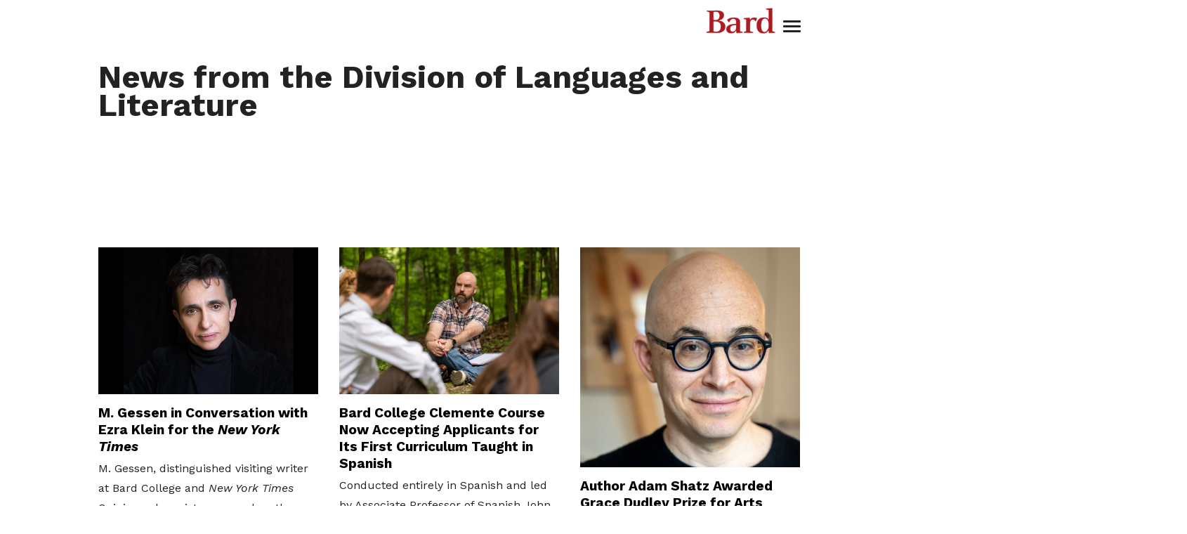

--- FILE ---
content_type: text/html; charset=UTF-8
request_url: https://langlit.bard.edu/news/?action=view&s_date=2010-10-01&e_date=2010-10-31
body_size: 7023
content:

<!DOCTYPE html>
<html lang="en">

<head>
	<!-- DYNAMIC META DATA FOR ALL PAGES -->

<meta http-equiv="Content-Type" content="text/html; charset=UTF-8" />
<title>Bard Languages and Literature News</title>
<meta name="description" content="Default Description" />
<meta name="keywords" content="Default Keywords" />
<meta name="author" content="Bard College">
	
<!-- SOICAL MEDIA META DATA -->

<!-- Twitter Card Data -->
<meta name="twitter:card" content="summary">
<meta name="twitter:card" content="summary_large_image">
<meta name="twitter:site" content="@BARDCollege">
<meta name="twitter:title" content="Bard Languages and Literature News">
<meta name="twitter:description" content="Bard College">
<meta name="twitter:creator" content="@BARDCollege">
<!--Twitter summary card with large image must be at least 280x150px -->
<meta name="twitter:image:src" content="">

<!-- Open Graph (FAcebook) Data -->
<meta property="og:title" content="Bard Languages and Literature News" />
<meta property="og:type" content="website" />
<meta property="og:url" content="https://langlit.bard.edu/news/?action=view&s_date=2010-10-01&e_date=2010-10-31" />
<meta property="og:image" content="" />
<meta property="og:description" content="" />	
<!--
<link href="//www.bard.edu/lib/modal_main_popup/modal_main_popup.css" rel="stylesheet" type="text/css" />
<script src="//www.bard.edu/lib/modal_main_popup/modal_main_popup.js"></script>
<script src="//www.bard.edu/lib/alert/alert.js"></script>
-->

<link rel="shortcut icon" href="https://www.bard.edu/images/favicon.ico" type="image/vnd.microsoft.icon" />

<!-- Mobile Specific Metas -->
<meta name="viewport" content="width=device-width, minimum-scale=1, maximum-scale=5" />

<!-- Modal Popups -->
<link href="//www.bard.edu/includes2024/css/modal_popup.css" rel="stylesheet" type="text/css" />
<script src="//www.bard.edu/includes2024/js/modal_popup.js"></script>

<!-- Styles -->
<link href="//www.bard.edu/includes2024/css/style.css" rel="stylesheet" type="text/css" />
<link href="//www.bard.edu/includes2024/css/search.css" rel="stylesheet" type="text/css" />
<link href="//www.bard.edu/includes2024/css/news-event-feeds.css" rel="stylesheet" type="text/css" />

<!-- Javascript -->
<script src="https://code.jquery.com/jquery-1.10.1.min.js"></script>
<script src="//www.bard.edu/includes2024/js/mainjs.js"></script>
<script src="//www.bard.edu/includes2024/js/modernizr.custom.js"></script>


<!-- Main Nav  -->
<link href="//www.bard.edu/includes/nav/nav_menus/nav_menus.css" rel="stylesheet" type="text/css" />
<link href="//www.bard.edu/includes/nav/nav_menus/nav_menus-nav2.css" rel="stylesheet" type="text/css" />
<link href="//www.bard.edu/includes/nav/nav_menus/nav_menus-mobile.css" rel="stylesheet" type="text/css" />
<link href="//www.bard.edu/includes/nav/nav_menus/subnav_menus.css" rel="stylesheet" type="text/css" />
<script src="//www.bard.edu/includes/nav/nav_menus/jquery-accessibleMegaMenu-custom.js"></script>
<script src="//www.bard.edu/includes/nav/nav_menus/nav_menus.js"></script>
<script src="//www.bard.edu/includes/nav/nav_menus/subnav_menus.js"></script>




		<script src="//www.bard.edu/includes2024/nav/nav_menus_local/nav_menus_local.js.php"></script>
				<link href="//www.bard.edu/includes2024/nav/nav_menus_local/nav_menus_local.css" rel="stylesheet" type="text/css" />
		            <script src="//www.bard.edu/includes2024/nav/subnav_menus_local/subnav_menus_local.js.php"></script>
        		<link href="//www.bard.edu/includes2024/nav/subnav_menus_local/subnav_menus_local.css" rel="stylesheet" type="text/css" />
				<script src="//www.bard.edu/includes2024/nav/sidenav_menus_local/sidenav_menus_local.js.php"></script>
				<link href="//www.bard.edu/includes2024/nav/sidenav_menus_local/sidenav_menus_local.css" rel="stylesheet" type="text/css" />
		
<!-- Fonts -->
<link rel="preconnect" href="https://fonts.gstatic.com">
<link href='https://fonts.googleapis.com/css?family=Source+Sans+Pro:400,600,800,1000' rel='stylesheet' type='text/css'>
<link href="https://fonts.googleapis.com/css2?family=Work+Sans:ital,wght@0,100;0,200;0,300;0,400;0,500;0,600;0,700;0,800;1,100;1,200;1,300;1,400;1,600;1,700;1,800&display=swap" rel="stylesheet">
<link href="https://fonts.googleapis.com/css2?family=Libre+Franklin:ital,wght@0,300;0,400;0,500;0,600;0,700;0,800;0,900;1,300;1,400;1,500;1,600;1,700;1,800;1,900&display=swap" rel="stylesheet">
<link rel="stylesheet" href="https://use.fontawesome.com/releases/v5.4.2/css/all.css" integrity="sha384-/rXc/GQVaYpyDdyxK+ecHPVYJSN9bmVFBvjA/9eOB+pb3F2w2N6fc5qB9Ew5yIns" crossorigin="anonymous">
<link rel="stylesheet" href="https://cdnjs.cloudflare.com/ajax/libs/font-awesome/4.7.0/css/font-awesome.min.css">

<!-- Hover Mosaic -->
<link href="//www.bard.edu/includes2024/css/rollover-boxes.css" rel="stylesheet" type="text/css" />

<!-- Parallax Files -->
<link href="//www.bard.edu/includes2024/css/jarallax.min.css" rel="stylesheet">
<script src="//www.bard.edu/includes2024/js/jarallax.min.js"></script>
<script src="//www.bard.edu/includes2024/js/jarallax-video.min.js"></script>

<!-- AOS Effects -->
<link rel="stylesheet" href="//www.bard.edu/includes2024/css/aos.css" />
<script src="//www.bard.edu/includes2024/js/aos.js"></script>

<!-- CMS Additions -->
<link href="//www.bard.edu/includes2024/css/threecol.css" rel="stylesheet" type="text/css" />
<link href="//www.bard.edu/includes2024/css/fourcol.css" rel="stylesheet" type="text/css" />
<link href="//www.bard.edu/includes2024/css/expandtable.css" rel="stylesheet" type="text/css" />
<link href="//www.bard.edu/includes2024/css/expandcontent.css" rel="stylesheet" type="text/css" />
<!-- link href="//www.bard.edu/templates/2024/tabbed-portal/css/tabbed-style.css" rel="stylesheet" type="text/css" / -->

<!--[if lt IE 9]><script src="//html5shim.googlecode.com/svn/trunk/html5.js"></script><![endif]-->

<!-- This is for our FormMail Forms to require javascript to Submit -->
<script src="//www.bard.edu/scripts/formcheck.js"></script>


<!-- All Bard Google Tag Manager -->
<script>(function(w,d,s,l,i){w[l]=w[l]||[];w[l].push({'gtm.start':
new Date().getTime(),event:'gtm.js'});var f=d.getElementsByTagName(s)[0],
j=d.createElement(s),dl=l!='dataLayer'?'&l='+l:'';j.async=true;j.src=
'https://www.googletagmanager.com/gtm.js?id='+i+dl;f.parentNode.insertBefore(j,f);
})(window,document,'script','dataLayer','GTM-SB9QB');</script>
<!-- End Google Tag Manager -->

<!-- Analytics -->

<!-- Division of Languages and Literature - Google tag (gtag.js) -->
<script async src="https://www.googletagmanager.com/gtag/js?id=G-RXJEZJ3QW9"></script>
<script>
  window.dataLayer = window.dataLayer || [];
  function gtag(){dataLayer.push(arguments);}
  gtag('js', new Date());

    gtag('config', 'G-RXJEZJ3QW9', { 'anonymize_ip': true });
</script>

		
<!-- The Bard Network - Google tag (gtag.js) -->
<script async src="https://www.googletagmanager.com/gtag/js?id=G-CLE4D5YBF4"></script>
<script>
  window.dataLayer = window.dataLayer || [];
  function gtag(){dataLayer.push(arguments);}
  gtag('js', new Date());

    gtag('config', 'G-CLE4D5YBF4', { 'anonymize_ip': true });
</script>

		
<script>
function trackOutboundLink(link, category, action) {
try {
_gaq.push(['_trackEvent', category , action]);
} catch(err){}

setTimeout(function() {
document.location.href = link.href;
}, 100);
}
</script>

	
	<script async="async" src="https://connect.bard.edu/ping">/**/</script>
	<script async="async" src="https://explore.bard.edu/ping">/**/</script>
	

	







		<script src="//www.bard.edu/includes2024/nav/nav_menus_versions/mobile/nav_menus_local/nav_menus_local.js.php"></script>

		
		<link href="//www.bard.edu/includes2024/nav/nav_menus_versions/mobile/nav_menus_local/nav_menus_local.css" rel="stylesheet" type="text/css" />

		

    <link href="../lib/style.css" rel="stylesheet" type="text/css" />
</head>

<body class="langlit" id="news">

	<!-- Google Tag Manager (noscript) -->
<noscript><iframe src="https://www.googletagmanager.com/ns.html?id=GTM-SB9QB"
height="0" width="0" style="display:none;visibility:hidden"></iframe></noscript>
<!-- End Google Tag Manager (noscript) -->
<div id="supershell">
	<div><a class="skip" id="skiplink" href="#main">Skip to main content.</a></div>

<header class="fixed">

	<nav id="navigation_menus" aria-label="Bard Main Menu" class="nav_menu_init">
<!--<nav id="navigation_menus" class="nav_menu_init">-->
<div class="menu_container" id="navigation_menu">
	<div class="logo-head"><a href="https://www.bard.edu/">Bard</a></div>
	<button class="nav_menu_toggle" aria-expanded="false">
		<span class="sr-only">Bard Menu</span><!-- Mobile menu title -->
		<span></span><span></span><span></span>
	</button>
	<div class="menu_nav_container">
		<ul class="menu_nav">
			<li class="logo no_subnav"><a href="https://www.bard.edu/"><img src="https://www.bard.edu/images/logos/bard-red-300dpi.png" alt="Bard College Logo" title="Bard College Logo" /></a></li>
			<li class="first"><a href="#" aria-haspopup="true" aria-label="show Academics sub-menu" class="nav_submenu_toggle">Academics sub-menu</a><a href="https://www.bard.edu/academics/" aria-haspopup="true" class="mainlink">Academics</a>
			<div class="menu_submenu_container">
				<div class="menu_dropdown_block">
					<div class="menu_submenu_block_container">
						<div class="submenu_nav_col">
							<div class="menu_submenu_block cols-flex">
								<div class="menu_submenu">
									<ul>
										<li><a href="https://www.bard.edu/academics/programs/">Programs and Divisions</a></li>
										<li><a href="https://www.bard.edu/academics/curriculum/">Structure of the Curriculum</a></li>
										<li><a href="https://www.bard.edu/academics/courses/">Courses</a></li>
										<li><a href="https://www.bard.edu/academics/requirements/">Requirements</a></li>
										<li><a href="https://www.bard.edu/academics/calendar/">Academic Calendar</a></li>
										<li><a href="https://www.bard.edu/catalogue/">College Catalogue</a></li>
										<li><a href="https://www.bard.edu/academics/faculty/">Faculty</a></li>
									</ul>
								</div>
								<div class="menu_submenu">
									<ul>
										<li><a href="https://www.bard.edu/bardabroad/">Bard Abroad</a></li>
										<li><a href="https://www.bard.edu/academics/libraries/">Libraries</a></li>
										<li><a href="https://www.bard.edu/academics/dual/">Dual-Degree Programs</a></li>
										<li><a href="https://www.bard.edu/conservatory/">Bard Conservatory of Music</a></li>
										<li><a href="https://www.bard.edu/academics/additional/">Other Study Opportunities</a></li>
										<li><a href="https://www.bard.edu/graduate/" class="menu-button">Graduate Programs</a></li>
										<li><a href="https://bhsec.bard.edu/" target="_blank" class="menu-button">Early Colleges</a></li>
									</ul>
								</div>
							</div>
						</div>
					</div>
				</div>
			</div>
			</li>
			<li><a href="#" aria-haspopup="true" aria-label="show Admission sub-menu" class="nav_submenu_toggle">Admission sub-menu</a><a href="https://www.bard.edu/admission/" aria-haspopup="true" class="mainlink">Admission</a>
			<div class="menu_submenu_container">
				<div class="menu_dropdown_block">
					<div class="menu_submenu_block_container">
						<div class="submenu_nav_col">
							<div class="menu_submenu_block cols-flex">
								<div class="menu_submenu">
									<ul>
										<li><a href="https://www.bard.edu/admission/applying/"><strong>Applying</strong></a></li>
										<li><a href="https://www.bard.edu/financialaid/" target="_blank">Financial Aid</a></li>
										<li><a href="https://www.bard.edu/studentaccounts/" target="_blank">Tuition + Payment</a></li><li><a href="https://www.bard.edu/admission/tours/">Campus Tours</a></li>
										<li><a href="https://www.bard.edu/admission/students/">Meet Our Students + Alumni/ae</a></li>
										<li> <span style="font-size:1em; line-height:1em;">For</span> <a href="https://www.bard.edu/admission/families/">Families</a> / <a href="https://www.bard.edu/admission/families/es/">Familias</a></li>
										<li><a href="https://www.bard.edu/admission/inquiries/">Join Our Mailing List</a></li>
										<li><a href="https://www.bard.edu/admission/contact/">Contact Us</a></li>
									</ul>
								</div>
							</div>
						</div>
					</div>
				</div>
			</div>
			</li>
			<li><a href="#" aria-haspopup="true" aria-label="show Campus Life sub-menu" class="nav_submenu_toggle">Campus Life sub-menu</a><a href="https://www.bard.edu/campus/" aria-haspopup="true" class="mainlink">Campus Life</a>
				<div class="menu_submenu_container">
					<div class="menu_dropdown_block">
						<div class="menu_submenu_block_container">
							<div class="submenu_nav_col">
								<div class="menu_submenu_block cols-flex">
									<div class="menu_submenu">
										<span class="subnav_head">Living on Campus: </span>
										<ul>
											<li><a href="https://www.bard.edu/campus/reslife/">Housing + Dining</a></li>
											<li><a href="https://www.bard.edu/campus/services/">Campus Services + Resources</a>
											<li><a href="https://www.bard.edu/campus/activities/">Campus Activities</a></li>
											<li class="menu-button"><a href="https://www.bard.edu/campus/newstudents/">New Students</a></li>
										</ul>
									</div>
									<div class="menu_submenu">
										<ul>
											<li><a href="https://www.bard.edu/visiting/">Visiting + Transportation</a></li>
											<li><a href="https://bardathletics.com">Athletics + Recreation</a></li>
											<li><a href="https://www.bard.edu/montgomeryplace/">Montgomery Place Campus</a></li>
										</ul>
									</div>
								</div>
							</div>
						</div>
					</div>
				</div>
			</li>
			<li><a href="#" aria-haspopup="true" aria-label="show Civic Engagement sub-menu" class="nav_submenu_toggle">Civic Engagement sub-menu</a><a href="https://cce.bard.edu/" aria-haspopup="true" class="mainlink">Civic Engagement</a>
				<div class="menu_submenu_container">
					<div class="menu_dropdown_block">
						<div class="menu_submenu_block_container">
							<div class="submenu_nav_col">
								<div class="menu_submenu_block cols-flex">
									<div class="menu_submenu">
										<span class="subnav_head">Bard CCE</span>
										<ul>
											<!--<li><a href="https://cce.bard.edu/community/">Campus + Community</a></li>
											<li><a href="https://cce.bard.edu/classroom/">In the Classroom</a></li>
											<li><a href="https://cce.bard.edu/us-network/">U.S. Network</a></li>
											<li><a href="https://cce.bard.edu/international/">International Network</a></li>
											<li><a href="https://cce.bard.edu/about/">About CCE</a></li>
											<li><a href="https://cce.bard.edu/resources/">Resources</a></li>
											<li><a href="https://cce.bard.edu/impacts/">Support</a></li>-->
											<li><a href="https://cce.bard.edu/engaged-learning/">Engaged Learning</a></li>
											<li><a href="https://cce.bard.edu/student-leadership/">Student Leadership</a></li>
											<li><a href="https://cce.bard.edu/network/">Grow Your Network</a></li>
											<li><a href="https://cce.bard.edu/about/">About CCE</a></li>
											<li><a href="https://cce.bard.edu/partners/">Our Partners</a></li>
											<li class="menu-button"><a href="https://cce.bard.edu/get-involved/">Get Involved</a></li>
										</ul>
									</div>
								</div>
							</div>
						</div>
					</div>
				</div>
			</li>
			<li><a href="#" aria-haspopup="true" aria-label="show Newsroom sub-menu" class="nav_submenu_toggle">Newsroom sub-menu</a><a href="https://www.bard.edu/news/" aria-haspopup="true" class="mainlink">News + Events</a>
				<div class="menu_submenu_container">
					<div class="menu_dropdown_block">
						<div class="menu_submenu_block_container">
							<div class="submenu_nav_col">
								<div class="menu_submenu_block cols-flex">
									<div class="menu_submenu">
										<ul>
											<li><a href="https://www.bard.edu/news/"><strong>Newsroom</strong></a></li>
											<li><a href="https://www.bard.edu/news/events/">Events Calendar</a></li>
											<li><a href="https://www.bard.edu/news/releases/">Press Releases</a></li>
											<li><a href="https://www.bard.edu/communications/">Office of Communications</a></li>
											<li><a href="https://www.bard.edu/commencement/">Commencement Weekend</a></li>
											<li><a href="https://www.bard.edu/reunion/">Alumni/ae Reunion</a></li>
											<li><a href="https://families.bard.edu/family-weekend/" target="_blank">Family and Alumni/ae Weekend</a></li>
											<li><a href="https://fishercenter.bard.edu" target="_blank">Fisher Center + SummerScape</a></li>
											<li><a href="https://bardathletics.com" target="_blank">Athletic Events</a></li>
										</ul>
									</div>
								</div>
							</div>
						</div>
					</div>
				</div>
			</li>
			<li class="last"><a href="#" aria-haspopup="true" aria-label="show About Bard sub-menu" class="nav_submenu_toggle">About Bard sub-menu</a><a href="https://www.bard.edu/about/" aria-haspopup="true" class="mainlink">About</a>
				<div class="menu_submenu_container">
					<div class="menu_dropdown_block">
						<div class="menu_submenu_block_container">
							<div class="submenu_nav_col">
								<div class="menu_submenu_block cols-flex">
									<div class="menu_submenu">
										<ul>
											<span class="subnav_head">About Bard:</span>
											<li><a href="https://www.bard.edu/about/administration/">Administration</a></li>
											<li><a href="https://www.bard.edu/about/history/">Bard History</a></li>
											<li><a href="https://www.bard.edu/admission/tours/">Campus Tours</a></li>
											<li><a href="https://www.bard.edu/about/mission/">Mission Statement</a></li>
											<li><a href="https://www.bard.edu/about/loveoflearning/">Love of Learning</a></li>
											<li><a href="https://www.bard.edu/visiting/">Visiting Bard</a></li>
											<li><a href="https://www.bard.edu/employment/">Employment</a></li>
											<li><a href="https://giving.bard.edu">Support Bard</a></li>
										</ul>
									</div>
									<div class="menu_submenu">
										<ul>
											<li><a href="https://ghea21.org/" target="_blank">Global Higher Education Alliance<br />
                                                for the 21st Century</a></li>
											<li><a href="https://www.bard.edu/bardabroad/">Bard Abroad</a></li>
											<li><a href="https://www.bard.edu/network/">The Bard Network</a></li>
											<li><a href="https://www.bard.edu/inclusive-excellence/">Inclusive Excellence</a></li>
											<li><a href="https://bos.bard.edu/">Sustainability</a></li>
											<li><a href="https://www.bard.edu/nondiscrimination/">Title IX and Nondiscrimination</a></li>
											<li><a href="https://www.bard.edu/inside/">Inside Bard</a></li>
											<li><a href="https://www.bard.edu/doc/">Dean of the College</a></li>
										</ul>
									</div>
								</div>
							</div>
						</div>
					</div>
				</div>
			</li>
			<li class="nav_giving no_subnav"><a href="https://giving.bard.edu" class="linkbutton">Giving</a></li>
			<li class="nav_search no_subnav"><a href="https://www.bard.edu/search/" id="nav_search_link" onclick="blur();">Search</a>
				<div id="topsearch"><div class="topsearchbox"><form method="get" action="https://www.bard.edu/search/" name="topsearchform" id="topsearchform"><div class="searchbox">
					<input type="text" name="q" id="topkeywords" value="" size="20" class="keywords" aria-label="search keywords" />
					<button type="submit" class="submit">Search</button>
					</div></form></div>
				</div>
			</li>
		</ul>
		<div class="menu_nav2">
			<div class="cols-flex">
								<!-- ******************* Start Kebab Menu ******************* -->
			</div>
		</div>
	</div><!-- /menu_nav_container -->
	<div class="clearout"></div>
</div><!-- /menu_container -->
<div class="clearout"></div>
<!--</nav>-->
</nav>

	<div class="clearout"></div>

</header>	
<!-- ************ BEGIN 2024 PAGE TEMPLATE ************* -->
<main id="main">

<div class="modal-text-shell">
<div class="modal-bg"></div>


<div id="introshell" >
<!-- ******************* Begin Logo ******************* -->
<!-- ******************* End Site Logo ****************** -->

<!-- ******************* Section Title  ***************** -->
	
<!-- ******************* Apply Button  ***************** -->
	
<!-- ******************* Start Introduction Photo ***************** -->
                                <div class="introtype">
			<div id="title"><h1 class="pagetitle">News from the Division of Languages and Literature</h1></div>			        </div>
        	
	<!-- ******************* End Introduction Photo and Title ******************** -->

<!-- ******************* Start Introduction Slideshow ***************** -->

<!-- ******************* Start Page Title  ***************** -->
	<!-- ******************* End Page Title ******************** -->


<!-- ******************* Start Introduction Slideshow ***************** -->


<!-- ******************* End Introduction Slideshow ******************** -->




</div><!-- end introshell id -->

<div class="clearout"></div>


<!-- ******************* Start Multi-Depth Subnav  ***************** -->
<nav id="subnavigation_menus" class="subnav_menu_init langlit">
	<div class="menu_container" id="subnavigation_menu">
		<div class="subnav-head">LangLit Menu</div>
		<button class="nav_menu_toggle" aria-expanded="false">
			<span class="sr-only">LangLit Menu</span><!-- Mobile menu title -->
			<span></span><span></span><span></span>
		</button>
		<div class="menu_nav_container">
			<ul class="menu_nav">
				<li class="no_subnav first">
					<a id="about" href="https://langlit.bard.edu/" class="mainlink">Overview</a>
				</li>
				<li class="no_subnav">
					<a id="calendar" href="https://langlit.bard.edu/calendar/" class="mainlink">Calendar</a>
				</li>
				<li class="no_subnav">
					<a id="faculty" href="https://langlit.bard.edu/faculty/" class="mainlink">Faculty</a>
				</li>
				<li class="no_subnav last">
					<a id="news" href="https://langlit.bard.edu/news/" class="mainlink">News</a>
				</li>
			</ul>
		</div><!-- /menu_nav_container -->
		<div class="clearout"></div>
	</div><!-- /menu_container -->
	<div class="clearout"></div>
</nav>


<div class="clearout"></div>


<!-- ******************* Start Maintext/Maincol Area  ***************** -->
<div id="maintext">
    
	<div class="content">
        
    <!-- ******************* Start Multi-Depth SIDE nav  ***************** -->
    
<!-- ******************* Start Introduction Text  ***************** -->
	
        <div id="introtext">
			                        									<!-- begin multi file list /-->
					  	<!-- end multi-file list /-->
			
		</div><!-- end introtext  -->
	<div class="clearout"></div>
    <!-- ******************* End Introduction ******************** -->
<div class="clearout"></div>


<!-- start the TOP include file -->


<div class="clearout"></div>

<!-- ******************* Start Page Content 2024  ******************* -->
<div class="clearout"></div>




<!-- ********** use this file to include php content specifically for this page ********** -->

	<!-- start newsroom section -->
	<div class="pr-news">

		
				<div class="pr-columns">
		              
		<div class="pr-newscols" data-aos="fade-up">
            	
                        	<a href="https://www.bard.edu/news/m-gessen-ezra-klein-new-york-times-2026-01-21" target="_blank">
                                
                                <img class="newsimg" src="https://www.bard.edu/files/pr/main_news_image.php?id=21213" style="float:left;display:inline;margin: 0px 10px 15px 0px;cursor:pointer" width="200" border="0" alt="M. Gessen in Conversation with Ezra Klein for the <em>New York Times</em>">

                                </a>                        		
		<div class="newstext">
            	<h2>M. Gessen in Conversation with Ezra Klein for the <em>New York Times</em></h2>
            	M. Gessen, distinguished visiting writer at Bard College and <em>New York Times </em>Opinion columnist, appeared on the <em>Ezra Klein Show</em> podcast.            	<button class="ctabutton"><a href="https://www.bard.edu/news/m-gessen-ezra-klein-new-york-times-2026-01-21" target="_blank">Read More &rarr;</a></button>
            	            </div><!-- end new text -->
 
	 </div><!--end pr-newscols -->

	              
		<div class="pr-newscols" data-aos="fade-up">
            	
                        	<a href="https://www.bard.edu/news/bard-college-clemente-course-spanish-2026-01-13" target="_blank">
                                
                                <img class="newsimg" src="https://www.bard.edu/files/pr/main_news_image.php?id=21194" style="float:left;display:inline;margin: 0px 10px 15px 0px;cursor:pointer" width="200" border="0" alt="a man with a beard looks at the viewer">

                                </a>                        		
		<div class="newstext">
            	<h2>Bard College Clemente Course Now Accepting Applicants for Its First Curriculum Taught in Spanish&nbsp;</h2>
            	Conducted entirely in Spanish and led by Associate Professor of Spanish John Burns, the free course invites students to explore the power of the written word and the joy of reading.            	<button class="ctabutton"><a href="https://www.bard.edu/news/bard-college-clemente-course-spanish-2026-01-13" target="_blank">Read More &rarr;</a></button>
            	            </div><!-- end new text -->
 
	 </div><!--end pr-newscols -->

	              
		<div class="pr-newscols last" data-aos="fade-up">
            	
                        	<a href="https://www.bard.edu/news/adam-shatz-grace-dudley-prize-arts-writing-2026-01-13" target="_blank">
                                
                                <img class="newsimg" src="https://www.bard.edu/files/pr/main_news_image.php?id=21196" style="float:left;display:inline;margin: 0px 10px 15px 0px;cursor:pointer" width="200" border="0" alt="a man in glasses smiles at the viewer">

                                </a>                        		
		<div class="newstext">
            	<h2>Author Adam Shatz Awarded Grace Dudley Prize for Arts Writing</h2>
            	The award recognizes outstanding achievement in critical writing on the fine and performing arts or on cultural history.            	<button class="ctabutton"><a href="https://www.bard.edu/news/adam-shatz-grace-dudley-prize-arts-writing-2026-01-13" target="_blank">Read More &rarr;</a></button>
            	            </div><!-- end new text -->
 
	 </div><!--end pr-newscols -->

	
	
	
		<!-- end newsroom section -->

	</div><!-- end pr-columns -->

	</div> <!-- end pr-news -->


<div class="text"><div class="content"><script type="text/javascript" language="javascript">
<!--
function newsView(id) {
        viewthis = document.getElementById(id);

        if (viewthis.style.display == "none") {
                viewthis.style.display = "block";
        }
        else {
                viewthis.style.display = "none";
        }
}
//-->
</script>
        <div class="width100"><h2>Division of Languages and Literature News by Date</h2></div>

	<form method="get" action="240.0.0.0" id="newsKeywordSearchForm" name="newsKeywordSearchForm" onSubmit="setFormAction('newsKeywordSearchForm','https://www.bard.edu/academics/programs/langlit/news/');">
	<div class="table">
	<div class="tr">
	<div class="tr width100">
	<div class="ctabutton"><a href="/news/index.php?action=view&scope=current" title="View Current News">View Current</a></div>&nbsp;
	<div class="ctabutton"><a href="/news/index.php?action=viewPressCalendar" title="View News by Year/Month">View by Year/Month</a> </div> &nbsp; Search:
	<label for="keywords" class="visuallyhidden">enter keyword to search news</label>
	<input type="text" name="keywords" id="keywords" value="keyword" size="20" onFocus="this.value='';">
        <input type="submit" name="submit" value="Go">
        <input type="hidden" name="action" value="view">          
	<div align="left"></div>
	</div>
	</div>
	</div>
	</form>
		<p class="bodymargin">There is no news to display.</p>
		


</div></div>


<!-- ********** EVERYTHING BELOW HERE ARE SPECIALTY CONTENT AREAS THAT DONT WORK IN THE MAIN TEMPLATE SET UP ********* -->


<!-- ******************* Start Bottom Buttons ******************* -->
    <!-- ******************* End Bottom Buttons  ****************** -->
				
<!-- ******************* Start Page-Bottom Include  ***************** -->
				
<div class="clearout"></div>

</div> <!-- end maintext content -->
</div> <!-- end maintext -->
</div> <!-- end modal-text-shell -->

</main>

<!-- ************ END GENERIC PAGE TEMPLATE ************* -->



    <footer>
<!-- ******************* START FOOTER  AREA  ************************** -->
<div class="content">
<div id="footercontent" class="footer">
		<div class="footercol first">	
			            
                            <div class="imgshell"> 
                                            <img src="/news/index.php?action=getfile&id=1941471&disposition=inline&type=image" alt='Bard College' />                                          
                </div>	
            	
			            			30 Campus Road, PO Box 5000<br />Annandale-on-Hudson, New York 12504-5000<br /><strong>Phone: </strong><a href="tel:1-845-758-6822">845-758-6822</a><br /><strong>Admission&nbsp;Email:</strong> <a href="/cdn-cgi/l/email-protection#9cfdf8f1f5efeff5f3f2dcfefdeef8b2f9f8e9"><span class="__cf_email__" data-cfemail="f697929b9f85859f9998b694978492d8939283">[email&#160;protected]</span></a>            			         </div><!-- end footercol-->
        		<div class="footercol">	
			<div class="subtitle">Information For</div>            
            	
			            			<a href="https://www.bard.edu/admission/">Prospective Students</a><br /><a href="https://www.bard.edu/employment/">Current Employees</a><br /><a href="https://alums.bard.edu">Alumni/ae</a>&nbsp;<br /><a href="https://families.bard.edu">Families</a><br /><br /><span class="cms-caption" style="color:#000000">&copy;2026 Bard College</span>            			         </div><!-- end footercol-->
        		<div class="footercol">	
			<div class="subtitle">Quick Links</div>            
            	
			            			<a href="https://www.bard.edu/employment/employment/">Employment</a><br /><a href="https://www.bard.edu/visiting/directions/">Travel to Bard</a><br /><a href="https://www.bard.edu/search/" title="Bard Website Search">Search</a><br /><a href="https://giving.bard.edu">Support Bard</a><br /><a href="https://www.bard.edu/it/security/" target="_blank">Bard IT Policies + Security</a><br /><a href="https://www.bard.edu/about/privacy-notice/">Bard Privacy Notice</a>            			         </div><!-- end footercol-->
        		<div class="footercol">	
			            
            	
			            			<div style="padding: 10px 0 0 0;"><em style="font-size:0.9em; line-height: 0.7em;">Bard has a long history of creating inclusive environments for all races, creeds, ethnicities, and genders. We will continue to monitor and adhere to all Federal and New York State laws and guidance.</em></div>            			         </div><!-- end footercol-->
        	
	</div>

<!-- ******************* Start FOOTER ICON  ************************** -->
<div class="clearout"></div>
<div id="footiconbox">
		<div class="footericons">
		<a target='_blank' href='https://www.facebook.com/BardCollegeNY'><img src="/news/index.php?action=getfile&id=7101575&disposition=inline&type=image"  alt='Like us on Facebook' /></a>     
		</div>

			<div class="footericons">
		<a target='_blank' href='https://instagram.com/bardcollege/'><img src="/news/index.php?action=getfile&id=8320763&disposition=inline&type=image"  alt='Follow Us on Instagram' /></a>     
		</div>

			<div class="footericons">
		<a target='_blank' href='https://www.threads.net/@bardcollege'><img src="/news/index.php?action=getfile&id=8320850&disposition=inline&type=image"  alt='Threads' /></a>     
		</div>

			<div class="footericons">
		<a target='_blank' href='https://bsky.app/profile/bardcollege.bsky.social'><img src="/news/index.php?action=getfile&id=9196521&disposition=inline&type=image"  alt='Bluesky' /></a>     
		</div>

			<div class="footericons">
		<a target='_blank' href='https://www.youtube.com/user/bardwebvideo'><img src="/news/index.php?action=getfile&id=5711173&disposition=inline&type=image"  alt='YouTube' /></a>     
		</div>

	
<div class="clearout"></div>
</div><!-- end footiconbox -->
<!-- ******************* End FOOTER ICON  ************************** --> 
	
</div><!-- end footer content-->

</footer>

</div><!-- end of supershell /-->
	
	
<!--<script src="//www.bard.edu/includes2024/js/classie.js"></script>
<script src="//www.bard.edu/includes2024/js/uisearch.js"></script>
<script>
	new UISearch( document.getElementById( 'sb-search' ) );
</script>-->

<script data-cfasync="false" src="/cdn-cgi/scripts/5c5dd728/cloudflare-static/email-decode.min.js"></script><script data-cfasync="false" src="/cdn-cgi/scripts/5c5dd728/cloudflare-static/email-decode.min.js"></script>

<script defer src="//www.bard.edu/includes2024/js/movement.js"></script>
<script defer src="//www.bard.edu/includes2024/js/tab-text.js"></script>

<!-- EAB Tracking Code -->
<script>
    (function(w,d,t,u,n,a,m){w['MauticTrackingObject']=n;
    w[n]=w[n]||function(){(w[n].q=w[n].q||[]).push(arguments)},a=d.createElement(t),
    m=d.getElementsByTagName(t)[0];a.async=1;a.src=u;m.parentNode.insertBefore(a,m)
    })(window,document,'script','https://my.discoverbard.org/mtc.js','mt');
    mt('send', 'pageview');
</script>	
</body>
</html>


--- FILE ---
content_type: text/css
request_url: https://www.bard.edu/includes2024/css/search.css
body_size: -129
content:
/* Search icon by IcoMoon, made with https://icomoon.io/app/ */
@font-face {
	font-family: 'icomoon';
	src:url('//www.bard.edu/fonts/icomoon/icomoon.eot');
	src:url('//www.bard.edu/fonts/icomoon/icomoon.eot?#iefix') format('embedded-opentype'),
		url('//www.bard.edu/fonts/icomoon/icomoon.woff') format('woff'),
		url('//www.bard.edu/fonts/icomoon/icomoon.ttf') format('truetype'),
		url('//www.bard.edu/fonts/icomoon/icomoon.svg#icomoon') format('svg');
	font-weight: normal;
	font-style: normal;
}
#topnav {height: 40px;}
.sb-search {
	position: relative;
	margin-top: 0px;
	width: 0%;
	min-width: 60px;
	height: 40px;
	float: right;
	overflow: hidden;
	-webkit-transition: width 0.3s;
	-moz-transition: width 0.3s;
	transition: width 0.3s;
	-webkit-backface-visibility: hidden;
}

.sb-search-input {
	position: absolute;
	top: 0;
	right: 0;
	border: none;
	outline: none;
	background: #fff;
	width: 100%;
	height: 40px;
	margin: 0;
	z-index: 10;
	padding: 20px 65px 20px 20px;
	font-family: inherit;
	font-size: 16px;
	color: #222;
}

.sb-search-input::-webkit-input-placeholder {
	color: #ad1a1f;
}

.sb-search-input:-moz-placeholder {
	color: #ad1a1f;
}

.sb-search-input::-moz-placeholder {
	color: #222;
}

.sb-search-input:-ms-input-placeholder {
	color: #ad1a1f;
}

.sb-icon-search,
.sb-search-submit  {
	width: 60px;
	height: 60px;
	display: block;
	position: absolute;
	right: 0;
	top: 0;
	padding: 0;
	margin: 0;
	line-height: 60px;
	text-align: center;
	cursor: pointer;
}

.sb-search-submit {
	background: #fff; /* IE needs this */
	-ms-filter: "progid:DXImageTransform.Microsoft.Alpha(Opacity=0)"; /* IE 8 */
    filter: alpha(opacity=0); /* IE 5-7 */
    opacity: 0;
	color: transparent;
	border: none;
	outline: none;
	z-index: -1;
}

.sb-icon-search {
	color: #fff;
	background: #222;
	z-index: 90;
	font-size: 16px;
	font-family: 'icomoon';
	font-style: normal;
	font-weight: normal;
	font-variant: normal;
	text-transform: none;
	-webkit-font-smoothing: antialiased;
	
}

.sb-icon-search:before {
	content: "\e000";
}

/* Open state */
.sb-search.sb-search-open,
.no-js .sb-search {
	width: 100%;
}

.sb-search.sb-search-open .sb-icon-search,
.no-js .sb-search .sb-icon-search {
	background: #222;
	color: #fff;
	z-index: 11;
}

.sb-search.sb-search-open .sb-search-submit,
.no-js .sb-search .sb-search-submit {
	z-index: 90;
}


--- FILE ---
content_type: text/css
request_url: https://www.bard.edu/includes2024/nav/sidenav_menus_local/sidenav_menus_local.css
body_size: -1708
content:

/********** sideNAV LOCAL CUSTOMIZATIONS **********/



nav#sidenavigation_menus {
	margin: 20px 0 20px 0;
}

#sidenavigation_menu {
	max-width: 250px;
	padding: 0px 0 0 0;
	font-size: 16px;
	background-color: #FFF;
}


#sidenavigation_menu .menu_nav {
	max-width: 250px;
}

#sidenavigation_menu .menu_nav > .nav_menu_item > a[aria-expanded],
#sidenavigation_menu .menu_nav > .nav_menu_item.no_sidenav > a,
#sidenavigation_menu .menu_nav > .nav_menu_item > a.mainlink {
	height: 2em;
	padding: 0.3em 15px 0.3em 15px;
	color: #000 !important;
	font-size: 1.05em !important;
	font-weight: 400 !important;
	line-height: 2em;
	border-width: 0px 0px 0px 0px;
	border-color: #000;
}

	#sidenavigation_menu .menu_nav > .nav_menu_item > a.linkbox {
		font-size: 16px;
		font-weight: 600;
		background: #ad1a1f !important;
	}

#sidenavigation_menu .menu_nav > .nav_menu_item > a[aria-expanded]:hover,
#sidenavigation_menu .menu_nav > .nav_menu_item > a[aria-expanded]:focus,
#sidenavigation_menu .menu_nav > .nav_menu_item.no_sidenav > a:hover,
#sidenavigation_menu .menu_nav > .nav_menu_item.no_sidenav > a:focus,
#sidenavigation_menu .menu_nav > .nav_menu_item > a.mainlink:hover,
#sidenavigation_menu .menu_nav > .nav_menu_item > a.mainlink:focus {
	color: #CCC !important;
}

#sidenavigation_menu .menu_nav > .nav_menu_item > a[aria-expanded]:hover,
#sidenavigation_menu .menu_nav > .nav_menu_item > a[aria-expanded]:focus,
#sidenavigation_menu .menu_nav > .nav_menu_item > a[aria-expanded].open,
#sidenavigation_menu .menu_nav > .nav_menu_item.no_sidenav > a:hover,
#sidenavigation_menu .menu_nav > .nav_menu_item.no_sidenav > a:focus,
#sidenavigation_menu .menu_nav > .nav_menu_item > a.mainlink:hover,
#sidenavigation_menu .menu_nav > .nav_menu_item > a.mainlink:focus {
	background-color: #FFF;
}

#sidenavigation_menu .menu_nav > .nav_menu_item > a.mainlink:not(.nav_sidemenu_toggle):focus,
/*#sidenavigation_menu .menu_nav > .nav_menu_item > a[aria-expanded].open {*/
#sidenavigation_menu .menu_nav > .nav_menu_item > a:not(.nav_sidemenu_toggle)[aria-expanded].open {
	background-color: #FFF;
	border-color: #000;
}


/*---------- overrides for underline movement ----------*/

#sidenavigation_menu .menu_nav > .nav_menu_item > a[aria-expanded]:hover::after,
#sidenavigation_menu .menu_nav > .nav_menu_item > a[aria-expanded]:focus::after,
#sidenavigation_menu .menu_nav > .nav_menu_item > a[aria-expanded].open::after,
#sidenavigation_menu .menu_nav > .nav_menu_item.no_sidenav > a:hover::after,
#sidenavigation_menu .menu_nav > .nav_menu_item.no_sidenav > a:focus::after,
#sidenavigation_menu .menu_nav > .nav_menu_item > a.mainlink:hover::after,
#sidenavigation_menu .menu_nav > .nav_menu_item > a.mainlink:focus::after {
	background-image: linear-gradient(to right, #FFF, #FFF);
}

#sidenavigation_menu .menu_nav > .nav_menu_item > a.mainlink:not(.nav_sidemenu_toggle):focus::after,
#sidenavigation_menu .menu_nav > .nav_menu_item > a.mainlink:not(.nav_sidemenu_toggle):hover::after,
#sidenavigation_menu .menu_nav > .nav_menu_item > a:not(.nav_sidemenu_toggle)[aria-expanded].open::after {
	/*background-size: 100% 3px;*/
	background-size: 0px 3px;
	transition: background-size 200ms ease-in, opacity 400ms ease-in;
}

/*------------------------------------------------------*/



#sidenavigation_menu .navigation_sidemenu {
	background-color: #FFF;
	border-width: 1px 1px 1px 1px;
	border-color: #000;
}

#sidenavigation_menu .navigation_sidemenu.open {
	padding: 0px 0px 10px 0px;
}

#sidenavigation_menu .navigation_sidemenu a {
	color: #000;
	background-color: #FFF;
	background-size: 100% 100%;
	transition: background-color 0ms ease-in;
}
#sidenavigation_menu .navigation_sidemenu a:hover,
#sidenavigation_menu .navigation_sidemenu a:focus {
	color: #000;
	text-decoration: none;
	background-color: #444444;
	background-size: 100% 100%;
	transition: background-color 50ms ease-in;
}

#sidenavigation_menu .menu_sidemenu_block_container {
	padding: 0px 25px 0px 25px;
}


#sidenavigation_menu .menu_nav > .nav_menu_item .nav_sidemenu_toggle {
	background-image: var(--arrow-white) !important;
}

#sidenavigation_menu .menu_nav > .nav_menu_item .nav_sidemenu_toggle.open {
	background-image: var(--arrow-white) !important;
}

#sidenavigation_menu .menu_nav > .nav_menu_item .nav_sidemenu_toggle::before { /* preload bg */
	content: "";
	position: absolute;
	width: 0;
	height: 0;
	background-image: var(--arrow-gray) !important;
}

#sidenavigation_menu .menu_nav > .nav_menu_item .nav_sidemenu_toggle:hover,
#sidenavigation_menu .menu_nav > .nav_menu_item .nav_sidemenu_toggle.open:hover {
	background-image: var(--arrow-gray) !important;
}


#sidenavigation_menu .nav_menu_toggle > span.sr-only {
	display: none;
    color: #FFF;
	background: #000;
}

#sidenavigation_menu button.nav_menu_toggle > span:not(.sr-only) {
	background: #FFF;
}

#sidenavigation_menu button.nav_menu_toggle:hover > span {
	background: #CCC !important;
}





/* ----------- DESKTOP STYLES ---------- */

@media only screen and (min-width: 1001px) {

	nav#sidenavigation_menus.sitelogo #sidenavigation_menu .menu_nav > .logo {
		/*position: relative;*/
		position: absolute;
		top: 0px;
		left: 0px;
		width: 100px !important;
		margin: 0px !important;
		background-image: url("https://www.bard.edu/images/tints/80black.png") !important;
		background-size: auto !important;
		background-repeat: repeat !important;
		background-position: left top !important;
		background-color: #000;
	}

	nav#sidenavigation_menus.sitelogo #sidenavigation_menu .menu_nav > .logo a {
		height: auto !important;
		text-indent: unset;
		background-image: none !important;
	}

	nav#sidenavigation_menus.sitelogo #sidenavigation_menu .menu_nav > .logo a img {
	}

}




/* ----------- SMALLER DESKTOP STYLES ---------- */

@media only screen and (min-width: 999px) and (max-width: 1250px) {

	/*#sidenavigation_menu .menu_nav > .nav_menu_item a[aria-expanded],
	#sidenavigation_menu .menu_nav > .nav_menu_item.no_sidenav a,
	#sidenavigation_menu .menu_nav > .nav_menu_item a.mainlink,
	#sidenavigation_menu .menu_nav > .linkbox a,
	#sidenavigation_menu .menu_nav > .nav_search a {
		padding: 0.3em 25px 0.3em 25px !important;
		letter-spacing: unset;
	}*/

}




/* ----------- MOBILE STYLES ---------- */

@media only screen and (max-width: 700px) {

	#sidenavigation_menu {
		min-height: 45px;
	}

	#sidenavigation_menu .menu_nav > .nav_menu_item > a[aria-expanded],
	#sidenavigation_menu .menu_nav > .nav_menu_item.no_sidenav > a,
	#sidenavigation_menu .menu_nav > .nav_menu_item > a.mainlink {
		font-size: 1.3em;
		padding: 0.5em 10px 0.5em 10px;
	}

	#sidenavigation_menu .menu_nav > .nav_menu_item > a[aria-expanded].open ~ a.mainlink {
		color: #CCC !important;
	}

	#sidenavigation_menu .menu_nav > .nav_menu_item.no_sidenav > a:hover,
	#sidenavigation_menu .menu_nav > .nav_menu_item.no_sidenav > a:focus,
	#sidenavigation_menu .menu_nav > .nav_menu_item > a.mainlink:hover,
	#sidenavigation_menu .menu_nav > .nav_menu_item > a.mainlink:focus {
		color: #CCC !important;
	}

	#sidenavigation_menu .navigation_sidemenu a:hover,
	#sidenavigation_menu .navigation_sidemenu a:focus {
		text-decoration: underline;
		background-color: transparent;
	}

	#sidenavigation_menu .navigation_sidemenu.open {
		padding: 20px 0px 10px 0px;
	}

	#sidenavigation_menu .menu_sidemenu_block_container {
		padding: 0px 0px 0px 0px;
	}

	#sidenavigation_menu .sidenav-head {
		color: #000 !important;
	}

	#sidenavigation_menu .sidenav-head a {
		color: #000 !important;
	}
	#sidenavigation_menu .sidenav-head a:hover,
	#sidenavigation_menu .sidenav-head a:focus {
		color: #CCC !important;
	}

}






--- FILE ---
content_type: text/css
request_url: https://www.bard.edu/includes2024/nav/nav_menus_versions/mobile/nav_menus_local/nav_menus_local.css
body_size: -2358
content:

/********** MAIN NAV LOCAL CUSTOMIZATIONS **********/



#navigation_menu.nav2 .menu_nav2 .cols-flex > .col:first-child {
	/*width: 50%;*/
	flex: 50%;
}

#navigation_menu.nav2 .menu_nav2 .cols-flex > .col:first-child > img {
	width: 100%;
	max-width: 500px;
}

#navigation_menu.nav2 .menu_nav2 .cols-flex > .col:nth-child(2) {
	/*width: 25%;*/
	flex: 25%;
	padding: 0 5%;
	box-sizing: border-box;
	border-width: 0 1px 0 1px;
	/*border-color: #666666;*/
	border-color: #222;
	border-style: solid;
}

#navigation_menu.nav2 .menu_nav2 .cols-flex > .col:nth-child(3) {
	/*width: 25%;*/
	flex: 25%;
}


#navigation_menu.nav2 .social_icons {
	display: inline-block;
	margin-right: 1em;
}

#navigation_menu.nav2 .social_icons img {
	height: 25px;
	width: auto;
}


#navigation_menu.nav2 ul.quick_links li {
	list-style: none;
}

#navigation_menu.nav2 ul.quick_links li > a {
	margin-bottom: 0.8em;
	padding: 1px;
	font-size: 1.3em;
	line-height: 1.5em;
	/*color: #FFF;*/
	color: #222;
	font-weight: normal;
	text-decoration: none;
	white-space: nowrap;
}

#navigation_menu.nav2 ul.quick_links li > a:hover,
#navigation_menu.nav2 ul.quick_links li > a:focus {
	/*color: #FFF;*/
	color: #222;
	text-decoration: underline;
}




#navigation_menu.mobile .menu_nav2 .cols-flex {
	display: flex !important;
	flex-wrap: wrap !important;
	column-gap: unset !important;
	width: auto !important;
}

#navigation_menu.mobile.nav2 .menu_nav2 .cols-flex > .col {
	/*width: 100% !important;*/
	padding: 0 !important;
	border: none !important;
}

#navigation_menu.mobile.nav2 .menu_nav2 .cols-flex > .col:first-child {
	flex: 100% !important;
}

#navigation_menu.mobile.nav2 .menu_nav2 .cols-flex > .col:nth-child(2) {
	flex: 48% !important;
	margin-right: 4% !important;
}

#navigation_menu.mobile.nav2 .menu_nav2 .cols-flex > .col:nth-child(3) {
	flex: 48% !important;
}




/* ----------- SMALLER DESKTOP STYLES ---------- */

@media only screen and (min-width: 999px) and (max-width: 1250px) {
}




/* ----------- MOBILE STYLES ---------- */

@media only screen and (max-width: 1000px) {

	#navigation_menu .menu_nav2 .cols-flex {
		display: flex;
		flex-wrap: wrap;
		column-gap: unset;
		width: auto;
	}

	#navigation_menu.nav2 .menu_nav2 .cols-flex > .col {
		/*width: 100% !important;*/
		padding: 0 !important;
		border: none !important;
	}

	#navigation_menu.nav2 .menu_nav2 .cols-flex > .col:first-child {
		flex: 100%;
	}

	#navigation_menu.nav2 .menu_nav2 .cols-flex > .col:nth-child(2) {
		flex: 48%;
		margin-right: 4%;
	}

	#navigation_menu.nav2 .menu_nav2 .cols-flex > .col:nth-child(3) {
		flex: 48%;
	}



}






--- FILE ---
content_type: text/css
request_url: https://langlit.bard.edu/lib/style.css
body_size: -2597
content:
@charset "UTF-8";
/* CSS Document for FYSEM Program */


nav.academic { display: none; }

body { }

/*header, header.fixed, nav#navigation_menus {display: none !important;}*/


#introshell {
    position: relative;
    width: 100%;
    height: auto;
    min-height: 0px;
    overflow: hidden;
    z-index: 900;
    margin: 70px 0 0 0;
    /*margin: 0px 0 0 0;*/
    padding: 0;
}
#introshell .introtype {
    position: relative;
    text-align: left;
    width: 100%;
    max-width: 1000px;
    margin: 00px auto 0 auto;
    padding: 0;
}

body#faculty .text2cols { position: relative; width: 100%; display: table; }
body#faculty .text2cols .textcol { position: relative; width: 50%; display: table-cell; }

/* -------------------------------------------- MOBILE ONLY  STYLES ------------------------------------ */
@media screen and (max-width: 700px) {

	#introshell {
		margin: 0px 0 0 0;
	}
	body#faculty .text2cols { position: relative; width: 100%; display: block; }
	body#faculty .text2cols .textcol { position: relative; width: 100%; display: block; }
}

--- FILE ---
content_type: application/javascript
request_url: https://www.bard.edu/includes2024/nav/nav_menus_versions/mobile/nav_menus_local/nav_menus_local.js.php
body_size: -2738
content:

/*------------------------ LOCAL JS/INIT ------------------------*/


// shows a separate mega menu area with the dropdown nav
// (pulls value from config file)
var $useSecondaryMegaMenu = false;


// forces main nav to display as a compact mobile view on desktop
// (pulls value from config file)
var $mainnavForceMobile = true;


// position of main nav menu in forced mobile view
// (pulls value from config file)
var $mainnavMobilePosition = "right";


// display/movement of the main nav menu opening in forced mobile view
// (pulls value from config file)
var $mainnavMobileDisplay = "slide";



/*-----------------------------------------------------------------*/







--- FILE ---
content_type: application/javascript
request_url: https://www.bard.edu/includes2024/nav/subnav_menus_local/subnav_menus_local.js.php
body_size: -2811
content:

/*------------------------ LOCAL JS/INIT ------------------------*/


// makes the subnav sticky, if $mainnavForceMobile = true
// (pulls value from config file)
var $subnavSticky = true;


// displays a site logo in the subnav, if $subnavSticky = true
// (pulls value from config file)
var $subnavLogo = false;



/*-----------------------------------------------------------------*/





